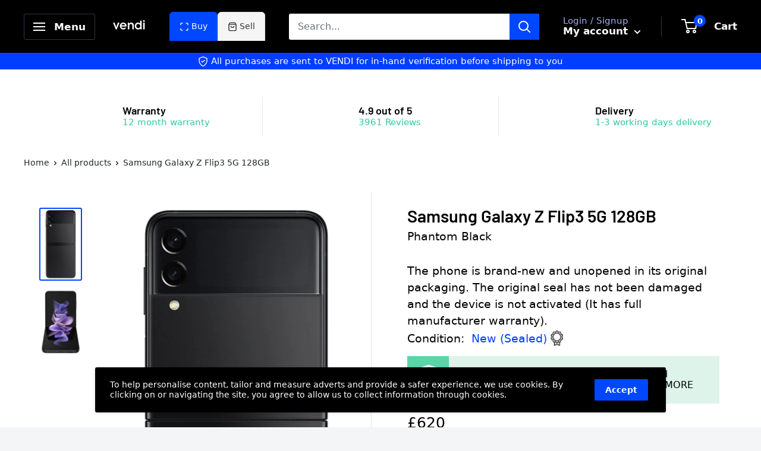

--- FILE ---
content_type: text/html; charset=utf-8
request_url: https://shop.vendiapp.com/apps/softpulse/notifier-handler.php
body_size: 11
content:


	
			{			"domain": "shop.vendiapp.com",			"currency": "GBP",			"shop" : "vendiapp.myshopify.com",			"moneyFormat": "£{{amount_no_decimals}}",			"moneyFormatWithCurrency": "£{{amount_no_decimals}} GBP"    												,"product": {					"id": "7760680976604",					"url": "/products/samsung-galaxy-z-flip3-5g-128gb-3",					"title": "Samsung Galaxy Z Flip3 5G 128GB",		          	"price": "62000",					"handle": "samsung-galaxy-z-flip3-5g-128gb-3",					"image": "//shop.vendiapp.com/cdn/shop/products/zflip3_black_back_096367a9-2ea1-4245-be65-720599bd088b.png?v=1658509165",					"available": "false",					"variants": {			  					  			"43181429194972": {				  			"id": "43181429194972",			                "title": "Default Title",			                "price": "62000",				  			"available": "false",			                "image": "//shop.vendiapp.com/cdn/shop/products/zflip3_black_back_096367a9-2ea1-4245-be65-720599bd088b.png?v=1658509165"				  		}				  					        			        }			    }					}	


--- FILE ---
content_type: text/plain
request_url: https://www.google-analytics.com/j/collect?v=1&_v=j102&a=1945146325&t=event&ni=1&_s=1&dl=https%3A%2F%2Fshop.vendiapp.com%2Fproducts%2Fsamsung-galaxy-z-flip3-5g-128gb-3&ul=en-us%40posix&dt=Samsung%20Galaxy%20Z%20Flip3%205G%20128GB&sr=1280x720&vp=1280x720&ec=Scroll%20Tracking&ea=293&el=10%25&_u=YEBAAEABAAAAACAAI~&jid=73298046&gjid=1535220312&cid=1378150284.1769765931&tid=UA-109409417-2&_gid=1262301556.1769765931&_r=1&_slc=1&gtm=45He61r1n81W36JD39za200&gcd=13l3l3l3l1l1&dma=0&tag_exp=103116026~103200004~104527906~104528501~104684208~104684211~115616985~115938466~115938468~116185181~116185182~116988315~117041587&z=483346809
body_size: -451
content:
2,cG-JMYQN76N6Q